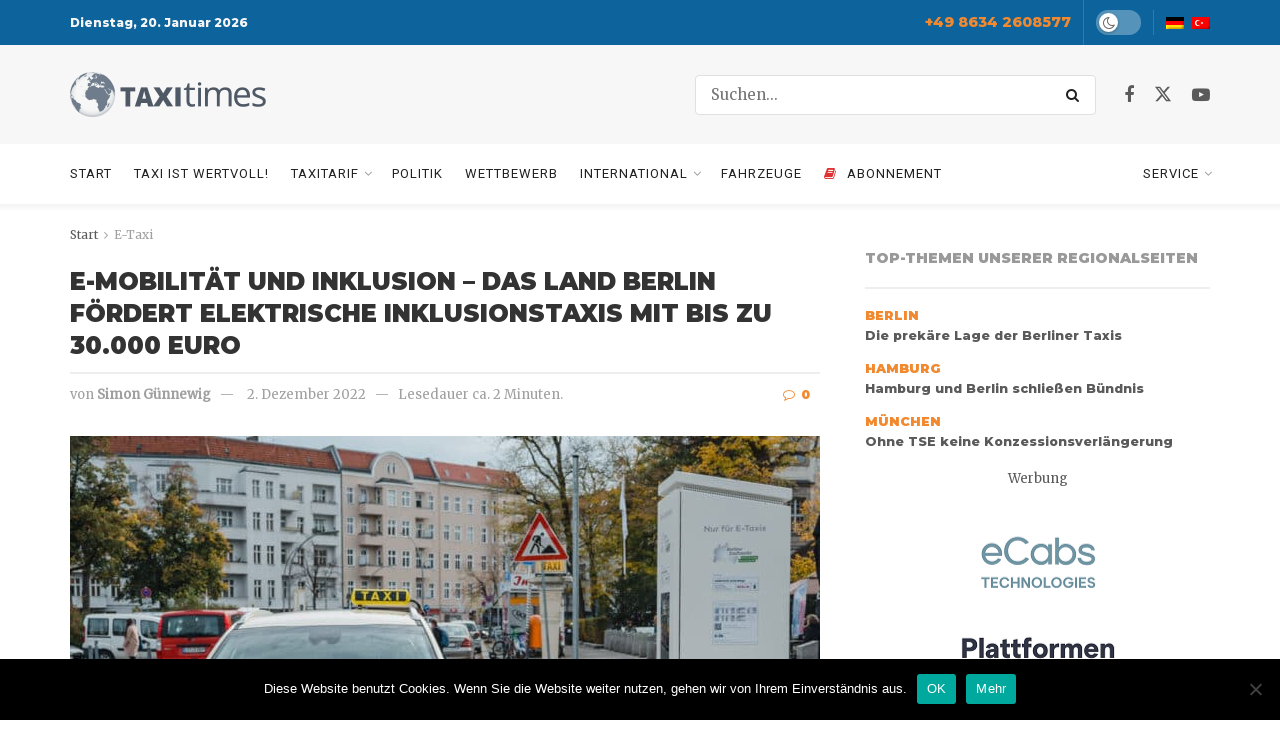

--- FILE ---
content_type: text/html; charset=UTF-8
request_url: https://taxi-times.com/?ajax-request=jnews
body_size: 1684
content:
<div class="jeg_newsfeed_subcat">
                    <ul class="jeg_subcat_item">
                        <li data-cat-id="89" class="active"><a href="https://taxi-times.com/themen/international/">Alle</a></li>
                        <li data-cat-id="2177" class=""><a href="https://taxi-times.com/themen/international/afrika/">Afrika / Mittlerer Osten</a></li><li data-cat-id="2093" class=""><a href="https://taxi-times.com/themen/international/asien-australien/">Asien - Australien</a></li><li data-cat-id="2136" class=""><a href="https://taxi-times.com/themen/international/benelux/">Benelux</a></li><li data-cat-id="2178" class=""><a href="https://taxi-times.com/themen/international/frankreich/">Frankreich</a></li><li data-cat-id="2064" class=""><a href="https://taxi-times.com/themen/international/grossbritannien/">Großbritannien</a></li><li data-cat-id="6484" class=""><a href="https://taxi-times.com/themen/international/naher-osten-vorderasien/">Naher Osten / Vorderasien</a></li><li data-cat-id="90" class=""><a href="https://taxi-times.com/themen/international/oesterreich/">Österreich</a></li><li data-cat-id="2179" class=""><a href="https://taxi-times.com/themen/international/osteuropa/">Osteuropa</a></li><li data-cat-id="6946" class=""><a href="https://taxi-times.com/themen/international/russland/">Russland</a></li><li data-cat-id="2122" class=""><a href="https://taxi-times.com/themen/international/schweiz/">Schweiz</a></li><li data-cat-id="2118" class=""><a href="https://taxi-times.com/themen/international/skandinavien/">Skandinavien</a></li><li data-cat-id="2180" class=""><a href="https://taxi-times.com/themen/international/sued-mittel-amerika/">Süd- und Mittelamerika</a></li><li data-cat-id="2154" class=""><a href="https://taxi-times.com/themen/international/suedeuropa/">Südeuropa</a></li><li data-cat-id="2098" class=""><a href="https://taxi-times.com/themen/international/usa-kanada/">USA – Kanada</a></li>
                    </ul>
                </div>
						<div class="jeg_newsfeed_list loaded">
							<div data-cat-id="89" data-load-status="loaded" class="jeg_newsfeed_container">
								<div class="newsfeed_static with_subcat">
									<div class="jeg_newsfeed_item ">
                    <div class="jeg_thumb">
                        
                        <a href="https://taxi-times.com/prager-flughafen-taxis-kartellstrafe-in-millionenhoehe/"><div class="thumbnail-container animate-lazy  size-500 "><img width="360" height="180" src="[data-uri]" class="lazyload wp-post-image" alt="Prager Flughafen-Taxis: Kartellstrafe in Millionenhöhe" decoding="async" loading="lazy" data-src="https://taxi-times.com/wp-content/uploads/2026/01/prague-6861273_1280-360x180.jpg" data-sizes="auto" data-expand="700" data-animate="0" /></div></a>
                    </div>
                    <h3 class="jeg_post_title"><a href="https://taxi-times.com/prager-flughafen-taxis-kartellstrafe-in-millionenhoehe/">Prager Flughafen-Taxis: Kartellstrafe in Millionenhöhe</a></h3>
                </div><div class="jeg_newsfeed_item ">
                    <div class="jeg_thumb">
                        
                        <a href="https://taxi-times.com/uber-buergermeister-gibt-es-ueberall/"><div class="thumbnail-container animate-lazy  size-500 "><img width="360" height="180" src="[data-uri]" class="lazyload wp-post-image" alt="„Uber-Bürgermeister“ gibt es überall" decoding="async" loading="lazy" data-src="https://taxi-times.com/wp-content/uploads/2026/01/Foto-3-Deaktivierung-Fahrerschutz-1200-x-850-360x180.jpg" data-sizes="auto" data-expand="700" data-animate="0" /></div></a>
                    </div>
                    <h3 class="jeg_post_title"><a href="https://taxi-times.com/uber-buergermeister-gibt-es-ueberall/">„Uber-Bürgermeister“ gibt es überall</a></h3>
                </div><div class="jeg_newsfeed_item ">
                    <div class="jeg_thumb">
                        
                        <a href="https://taxi-times.com/uber-zielt-auf-weitere-deregulierung-des-irischen-taximarkts/"><div class="thumbnail-container animate-lazy  size-500 "><img width="360" height="180" src="[data-uri]" class="lazyload wp-post-image" alt="Uber zielt auf weitere Deregulierung des irischen Taximarkts" decoding="async" loading="lazy" data-src="https://taxi-times.com/wp-content/uploads/2026/01/Irland-Foto-2-TaxiUber-1200-x-850-Foto-Wim-Faber-360x180.jpg" data-sizes="auto" data-expand="700" data-animate="0" /></div></a>
                    </div>
                    <h3 class="jeg_post_title"><a href="https://taxi-times.com/uber-zielt-auf-weitere-deregulierung-des-irischen-taximarkts/">Uber zielt auf weitere Deregulierung des irischen Taximarkts</a></h3>
                </div><div class="jeg_newsfeed_item ">
                    <div class="jeg_thumb">
                        
                        <a href="https://taxi-times.com/frohe-weihnachten-mit-leuchtenden-kinderaugen/"><div class="thumbnail-container animate-lazy  size-500 "><img width="360" height="180" src="[data-uri]" class="lazyload wp-post-image" alt="Frohe Weihnachten mit leuchtenden Kinderaugen" decoding="async" loading="lazy" data-src="https://taxi-times.com/wp-content/uploads/2025/12/christmas-1932873_1280-360x180.jpg" data-sizes="auto" data-expand="700" data-animate="0" /></div></a>
                    </div>
                    <h3 class="jeg_post_title"><a href="https://taxi-times.com/frohe-weihnachten-mit-leuchtenden-kinderaugen/">Frohe Weihnachten mit leuchtenden Kinderaugen</a></h3>
                </div><div class="jeg_newsfeed_item ">
                    <div class="jeg_thumb">
                        
                        <a href="https://taxi-times.com/massiver-taxi-protest-in-barcelona-1-500-fahrer-legen-innenstadt-lahm/"><div class="thumbnail-container animate-lazy  size-500 "><img width="360" height="180" src="[data-uri]" class="lazyload wp-post-image" alt="Uber-Rückkehr nach Barcelona führt postwendend zu Taxiprotesten" decoding="async" loading="lazy" data-src="https://taxi-times.com/wp-content/uploads/2021/03/2021-03-23-Uber-zurueck-in-Barcelona-Taxi-Kundgebung-Barcelona-Foto-Wim-Faber-360x180.jpg" data-sizes="auto" data-expand="700" data-animate="0" /></div></a>
                    </div>
                    <h3 class="jeg_post_title"><a href="https://taxi-times.com/massiver-taxi-protest-in-barcelona-1-500-fahrer-legen-innenstadt-lahm/">Massiver Taxi-Protest in Barcelona: 1.500 Fahrer legen Innenstadt lahm</a></h3>
                </div><div class="jeg_newsfeed_item ">
                    <div class="jeg_thumb">
                        
                        <a href="https://taxi-times.com/mercedes-startet-mit-eigenem-robotaxi/"><div class="thumbnail-container animate-lazy  size-500 "><img width="360" height="180" src="[data-uri]" class="lazyload wp-post-image" alt="Mercedes startet mit eigenem Robotaxi" decoding="async" loading="lazy" data-src="https://taxi-times.com/wp-content/uploads/2025/12/2025-12-11-S_Klasse-Robotaxi_Foto-Mercedes-Benz_1200x850-360x180.jpg" data-sizes="auto" data-expand="700" data-animate="0" /></div></a>
                    </div>
                    <h3 class="jeg_post_title"><a href="https://taxi-times.com/mercedes-startet-mit-eigenem-robotaxi/">Mercedes startet mit eigenem Robotaxi</a></h3>
                </div><div class="jeg_newsfeed_item ">
                    <div class="jeg_thumb">
                        
                        <a href="https://taxi-times.com/russland-macht-lokal-produzierte-taximodelle-zur-voraussetzung/"><div class="thumbnail-container animate-lazy  size-500 "><img width="360" height="180" src="[data-uri]" class="lazyload wp-post-image" alt="Russland macht lokal produzierte Taximodelle zur Voraussetzung" decoding="async" loading="lazy" data-src="https://taxi-times.com/wp-content/uploads/2025/12/2025-12_09_Taxi-Russland-Exeed-Chery.-Russland-_Foto_Lokalization_1200x850-360x180.jpg" data-sizes="auto" data-expand="700" data-animate="0" /></div></a>
                    </div>
                    <h3 class="jeg_post_title"><a href="https://taxi-times.com/russland-macht-lokal-produzierte-taximodelle-zur-voraussetzung/">Russland macht lokal produzierte Taximodelle zur Voraussetzung</a></h3>
                </div><div class="jeg_newsfeed_item ">
                    <div class="jeg_thumb">
                        
                        <a href="https://taxi-times.com/bessere-schuelersichtbarkeit-so-geht-erfolgreiche-pr-einer-taxizentrale/"><div class="thumbnail-container animate-lazy  size-500 "><img width="360" height="180" src="[data-uri]" class="lazyload wp-post-image" alt="Mädchen mit Warnweste, Foto: Taxi 40100" decoding="async" loading="lazy" data-src="https://taxi-times.com/wp-content/uploads/2025/11/Maedchen-mit-Warnweste-2-Credit-Taxi-40100-360x180.jpg" data-sizes="auto" data-expand="700" data-animate="0" /></div></a>
                    </div>
                    <h3 class="jeg_post_title"><a href="https://taxi-times.com/bessere-schuelersichtbarkeit-so-geht-erfolgreiche-pr-einer-taxizentrale/">Bessere Schülersichtbarkeit: So geht erfolgreiche PR einer Taxizentrale</a></h3>
                </div><div class="jeg_newsfeed_item ">
                    <div class="jeg_thumb">
                        
                        <a href="https://taxi-times.com/wenn-taxieinbrecher-nicht-bestraft-werden-duerfen/"><div class="thumbnail-container animate-lazy  size-500 "><img width="360" height="180" src="[data-uri]" class="lazyload wp-post-image" alt="Wenn Taxieinbrecher nicht bestraft werden dürfen …" decoding="async" loading="lazy" data-src="https://taxi-times.com/wp-content/uploads/2025/12/car-1590508_1280-360x180.jpg" data-sizes="auto" data-expand="700" data-animate="0" /></div></a>
                    </div>
                    <h3 class="jeg_post_title"><a href="https://taxi-times.com/wenn-taxieinbrecher-nicht-bestraft-werden-duerfen/">Wenn Taxieinbrecher nicht bestraft werden dürfen …</a></h3>
                </div>
								</div>
							</div>
							<div class="newsfeed_overlay">
                    <div class="preloader_type preloader_circle">
                        <div class="newsfeed_preloader jeg_preloader dot">
                            <span></span><span></span><span></span>
                        </div>
                        <div class="newsfeed_preloader jeg_preloader circle">
                            <div class="jnews_preloader_circle_outer">
                                <div class="jnews_preloader_circle_inner"></div>
                            </div>
                        </div>
                        <div class="newsfeed_preloader jeg_preloader square">
                            <div class="jeg_square"><div class="jeg_square_inner"></div></div>
                        </div>
                    </div>
                </div>
						</div>
						
						